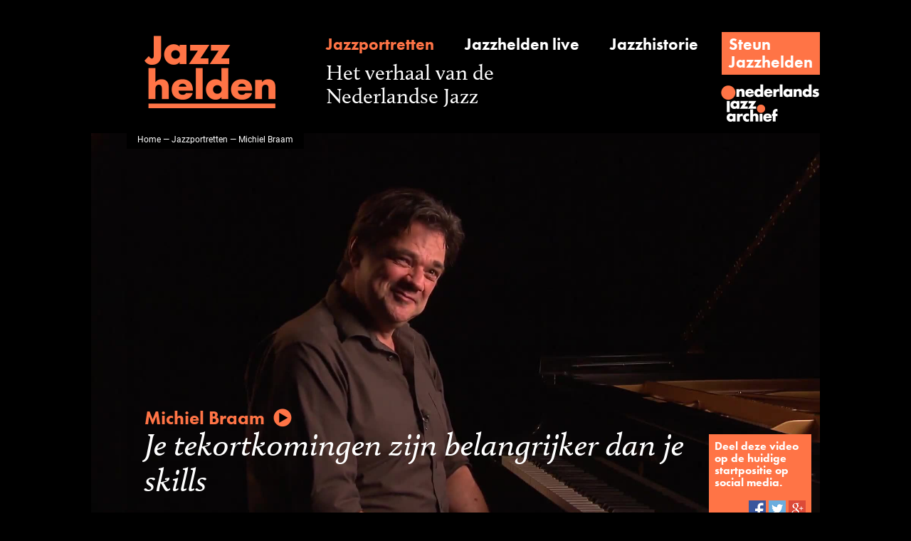

--- FILE ---
content_type: text/html;charset=UTF-8
request_url: https://www.jazzhelden.nl/action/front/portrait;jsessionid=3D17B04A3D38D40BA93B3BA3624EAF47?intro=&name=Michiel+Braam
body_size: 3397
content:
<!DOCTYPE html>
<html>
	<head prefix="og: http://ogp.me/ns# fb: http://ogp.me/ns/fb# video: http://ogp.me/ns/video#">
		<script>(function(w,d,s,l,i){w[l]=w[l]||[];w[l].push({'gtm.start':new Date().getTime(),event:'gtm.js'});var f=d.getElementsByTagName(s)[0],j=d.createElement(s),dl=l!='dataLayer'?'&l='+l:'';j.async=true;j.src='https://www.googletagmanager.com/gtm.js?id='+i+dl;f.parentNode.insertBefore(j,f);})(window,document,'script','dataLayer','GTM-NHX859G');</script>
		<meta http-equiv="Content-type" content="text/html;charset=UTF-8"/>
		<title>Jazzhelden &mdash; Jazzportret Michiel Braam</title>
		<script src="https://use.typekit.net/frt4ipe.js"></script>
		<script>try{Typekit.load({ async: true });}catch(e){}</script>
		<link rel="icon" type="image/x-icon" href="/favicon.ico"/>
		<link rel="stylesheet" type="text/css" href="/css/front_desktop.css?160"/>
		<script type="text/javascript" src="/js/jquery.js?160"></script>
		<script type="text/javascript" src="/js/resources_nl.js?160"></script>
		<meta name="description" content="Jazzportret interview van Michiel Braam, met biografie, discografie, fotos, krantenknipsels.">
		<link rel="image_src" href="/action/front/video;jsessionid=1A8D0A84427324EA0056291D4BA38E2F?thumb=&amp;id=247"/>
		<meta property="og:type" content="video"/>
			<meta property="og:title" content="Michiel Braam"/>
			<meta property="og:description" content="Je tekortkomingen zijn belangrijker dan je skills"/>
			<meta property="og:url" content="https://www.jazzhelden.nl/action/front/portrait?intro=&amp;name=Michiel+Braam&amp;index="/>
			<meta property="og:site_name" content="Jazzhelden"/>
			<meta property="og:image" content="https://www.jazzhelden.nl/action/front/video?thumb=&amp;id=247"/>
			<meta property="og:image:width" content="1920"/>
			<meta property="og:image:height" content="1080"/>
			<meta property="og:video:url" content="https://www.jazzhelden.nl/action/front/video?stream=&amp;id=247&amp;index="/>
			<meta property="og:video:secure_url" content="https://www.jazzhelden.nl/action/front/video?stream=&amp;id=247&amp;index="/>
			<meta property="og:video:type" content="video/mp4"/>
			<meta property="og:video:width" content="1920"/>
			<meta property="og:video:height" content="1080"/>
			<meta property="og:video:url" content="https://www.jazzhelden.nl/action/front/portrait?intro=&amp;name=Michiel+Braam&amp;index="/>
			<meta property="og:video:secure_url" content="https://www.jazzhelden.nl/action/front/portrait?intro=&amp;name=Michiel+Braam&amp;index="/>
			<meta property="og:video:type" content="text/html"/>
			<meta name="twitter:card" content="player"/>
			<meta name="twitter:site" content="Jazzhelden"/>
			<meta name="twitter:title" content="Michiel Braam"/>
			<meta name="twitter:description" content="Je tekortkomingen zijn belangrijker dan je skills"/>
			<meta name="twitter:image" content="https://www.jazzhelden.nl/action/front/video?thumb=&amp;id=247"/>
			<meta name="twitter:player" content="https://www.jazzhelden.nl/action/front/portrait?player=&amp;name=Michiel+Braam&amp;index="/>
			<meta name="twitter:player:width" content="1920"/>
			<meta name="twitter:player:height" content="1080"/>
			<meta name="twitter:player:stream" content="https://www.jazzhelden.nl/action/front/video?stream=&amp;id=247&amp;index="/>
			<meta name="twitter:player:stream:content_type" content="video/mp4"/>
			<script type="text/javascript" src="https://media.cdr.nl/AUDIO/js/mwplayer.js"></script>
		</head>
	<body>
		<noscript><iframe src="https://www.googletagmanager.com/ns.html?id=GTM-NHX859G" height="0" width="0" style="display:none;visibility:hidden"></iframe></noscript>
		<div id="wrapper">
			<div id="header">
				<a href="/action/front/home"><img id="logo" src="/img/logo.png" alt="Jazzhelden"></a>
				<a id="linkPortrait" href="/action/front/portrait_overview" class="subheading active">Jazzportretten</a>
				<a id="linkLive" href="/action/front/live_overview" class="subheading ">Jazzhelden live</a>
				<a id="linkHistory" href="/action/front/history_overview" class="subheading ">Jazzhistorie</a>
				<div id="linkSupport" class="fakeButton clickable" onclick="location.href='http://www.jazzarchief.nl/steun-jazzhelden/';">
					<a href="http://www.jazzarchief.nl/steun-jazzhelden/">Steun<br/>Jazzhelden</a></div>
				<span id="title">Het verhaal van de<br/>Nederlandse Jazz</span>
				<a href="http://www.jazzarchief.nl" target="_blank"><img id="nja" src="/img/nja.png" alt="Nederlands Jazz Archief"></a>
			</div>
	 		<div id="videoContainer">
				<video id="video" preload="metadata" poster="/action/front/video;jsessionid=1A8D0A84427324EA0056291D4BA38E2F?thumb=&id=247" style="height: 576px;">
								<source src="/action/front/video;jsessionid=1A8D0A84427324EA0056291D4BA38E2F?stream=&id=247" type="video/mp4">
							</video>
						<div id="breadcrumbs"><a href="/action/front/home">Home</a> &mdash; <a href="/action/front/portrait_overview">Jazzportretten</a> &mdash; Michiel Braam</div>
				<div id="musicianQuote" class="clickable">
					<div id="musician">Michiel Braam<img src="/img/play.png" id="playButton" alt="&#9654;"/></div>
					Je tekortkomingen zijn belangrijker dan je skills</div>
				<div id="socialSharing">
					Deel deze video op de huidige startpositie op social media.<br/><br/>
					<div>
						<img id="sharingFacebook" src="/img/sharing_facebook.png" alt="Facebook" class="clickable" onclick="return openSocialNetwork('facebook');"/>
						<img id="sharingTwitter" src="/img/sharing_twitter.png" alt="Twitter" class="clickable" onclick="return openSocialNetwork('twitter');"/>
						<img id="sharingGoogle" src="/img/sharing_google.png" alt="Google+" class="clickable" onclick="return openSocialNetwork('google');"/>
					</div>
				</div>
			</div>
			<script type="text/javascript">
				function toggleVideoControlsPlaying(e) {
					$(this).off("click");
					$(this).attr("controls", "controls");
					$(this).parent().children("div").hide();
				}
	
				function toggleVideoControlsPaused(e) {
					$(this).parent().children("div").show();
				}
	
				function startVideoPlay(e) {
					$("video#video").get(0).play();
				}

				function openSocialNetwork(network) {
					window.open("/action/front/portrait?share=&section=intro&index=" + parseInt($("video#video").get(0).currentTime, 10) + "&network=" + network + "&name=" + encodeURIComponent("Michiel Braam"), "SocialNetwork" + name, "");
					return true;
				}

				$("video#video").on("playing", toggleVideoControlsPlaying);
				$("video#video").on("pause", toggleVideoControlsPaused);
				
				$("video#video,#musicianQuote").on("click", startVideoPlay);
			</script>
			<div id="columns">
				<div class="columnLeft" id="columnLeftPortrait">
			 		<div class="columnPaddedLeftRight">
			<p class="heading">
				Biografie</p>
			<div class="clickable" onclick="location.href='/action/front/portrait;jsessionid=1A8D0A84427324EA0056291D4BA38E2F?biography=&name=Michiel+Braam#columns';">
				<p class="intro">
					Pianist-componist Michiel Braam (Nijmegen, 19 mei 1964) maakt al tijdens zijn conservatoriumstudie naam als een virtuoos pianist (&#039;klavierleeuw&#039;, aldus vroege recensies), bandleider, en eigenzinnig componist.<a href="/action/front/portrait;jsessionid=1A8D0A84427324EA0056291D4BA38E2F?biography=&amp;name=Michiel+Braam#columns" class="readmore">&nbsp;Lees meer</a></p>
			</div>
			<hr/>
			<p class="heading">
					Discografie</p>
				<div class="clickable" onclick="location.href='/action/front/portrait;jsessionid=1A8D0A84427324EA0056291D4BA38E2F?discography=&name=Michiel+Braam#anchor_14535';">
					<table class="discography">
						<tr>
							<td colspan="2" class="subheading">
								Bo&#039;s Art Trio - Niet Met De Deuren Slaan: Improvisaties Op Ja Zuster, Nee Zuster</td>
						</tr>
						<tr>
							<td colspan="2">&nbsp;</td>
						</tr>
						<tr>
							<td class="discographyKey">
								Type en jaar</td>
							<td>
								CD, 1997</td>
						</tr>
						<tr>
							<td class="discographyKey">
								Label</td>
							<td>
								Eigenwijs, EW 9738</td>
						</tr>
					</table>
				</div>
				<div class="clear"></div>
				<a href="/action/front/portrait;jsessionid=1A8D0A84427324EA0056291D4BA38E2F?discography=&amp;name=Michiel+Braam#columns" class="readmore">&nbsp;Lees meer</a><hr/>
			</div>
		<div class="columnPaddedLeft">
				<p class="heading">
					Beelden uit het archief</p>
				<div class="clickable" onclick="location.href='/action/front/portrait;jsessionid=1A8D0A84427324EA0056291D4BA38E2F?photo=&name=Michiel+Braam#anchor_4357';">
						<div class="columnImage">
							<img src="/action/front/image;jsessionid=1A8D0A84427324EA0056291D4BA38E2F?constrainHeight=1323&width=882&constrainWidth=-1&id=4357&height=-1" class="columnImage"/>
							<div class="circle">
								<div class="innerCircle">
									<a href="/action/front/portrait;jsessionid=1A8D0A84427324EA0056291D4BA38E2F?photo=&amp;name=Michiel+Braam#anchor_4357"><span class="number">10</span>
										<br/>
										<span class="subheading">foto's</span></a></div>
							</div>
						</div>
						<p class="caption">
							Fotograaf onbekend</p>
					</div>
				<div class="clickable" onclick="location.href='/action/front/portrait;jsessionid=1A8D0A84427324EA0056291D4BA38E2F?article=&name=Michiel+Braam#anchor_4367';">
						<div class="columnImage">
							<img src="/action/front/image;jsessionid=1A8D0A84427324EA0056291D4BA38E2F?constrainHeight=1323&width=882&constrainWidth=-1&id=4367&height=-1" class="columnImage"/>
							<div class="circle">
								<div class="innerCircle">
									<a href="/action/front/portrait;jsessionid=1A8D0A84427324EA0056291D4BA38E2F?article=&amp;name=Michiel+Braam#anchor_4367"><span class="number">10</span>
										<br/>
										<span class="subheading">knipsels</span></a></div>
							</div>
						</div>
						<p class="caption">
							17-12-1997,&nbsp;
							De Volkskrant (Frank van Herk)</p>
					</div>
				</div>
		<div class="columnFader">
						<div class="columnPaddedLeftRight">
							<p class="heading">
								Bedankt</p>
							<p class="thanked">
								Deze pagina is mede mogelijk gemaakt met de bijdragen van Anneke Loeffen, De Volkskrant, Flip Franssen, Frans Schellekens, Nijmeegse Stadskrant, Pieter Boersma, The Globe and Mail (Canada), Trouw & VPRO Gids.</p>
						</div>
					</div>
				</div>
				<div class="columnRight" id="columnRightPortrait">
					<div class="columnPaddedLeftRight">
									<p class="subsubheading">
										Aanbevelingen</p>
									<div class="clickable testimonialButton" onclick="location.href='/action/front/portrait;jsessionid=1A8D0A84427324EA0056291D4BA38E2F?testimonial=&name=Michiel+Braam#columns';">
											<a href="/action/front/portrait;jsessionid=1A8D0A84427324EA0056291D4BA38E2F?testimonial=&amp;name=Michiel+Braam#columns">+ Voeg aanbeveling toe</a></div>
									<hr/>
								</div>
							<div class="columnPaddedLeftRight">
						</div>
					</div>
			</div>
		<div id="footer">
	 			<a id="footerPortrait" href="/action/front/portrait_overview">Jazzportretten</a>
	 			<a id="footerLive" href="/action/front/live_overview">Jazzhelden live</a>
	 			<a id="footerHistory" href="/action/front/history_overview">Jazzhistorie</a>
				<a id="footerAbout" href="/action/front/static?about=">Over Jazzhelden</a>
				<a id="footerPartners" href="/action/front/static?partners=">Partners</a>
				<a id="footerColofon" href="/action/front/static?colofon=">Colofon</a>
	 		</div>
	 	</div>
	 	<script>
				(function(i,s,o,g,r,a,m){i['GoogleAnalyticsObject']=r;i[r]=i[r]||function(){
				(i[r].q=i[r].q||[]).push(arguments)},i[r].l=1*new Date();a=s.createElement(o),
				m=s.getElementsByTagName(o)[0];a.async=1;a.src=g;m.parentNode.insertBefore(a,m)
				})(window,document,'script','https://www.google-analytics.com/analytics.js','ga');
				
				ga('create', 'UA-28965833-5', 'auto');
				ga('send', 'pageview');
			</script>
		</body>
</html>


--- FILE ---
content_type: text/css
request_url: https://www.jazzhelden.nl/css/front_desktop.css?160
body_size: 3372
content:
/* #ff7446 / #000000 / #675e5c */
/* calluna / futura-pt / roboto */

body {
	background-color: #000000;
	font-family: "roboto", Arial, Helvetica, sans-serif;
	font-size: 16px;
	margin: 0px;
	line-height: 1.1;
}

a, img, input {
	outline: none;
}

a, a:link, a:visited {
	color: #ff7446;
	text-decoration: none;
}

a:hover, a:active {
	color: #675e5c;
	text-decoration: none;
}

#header a, #header a:link, #header a:visited, #footer a, #footer a:link, #footer a:visited {
	color: #ffffff;
	text-decoration: none;
}

#header a:hover, #header a:active, #footer a:hover, #footer a:active, #header a.active, #footer a.active {
	color: #ff7446;
	text-decoration: none;
}

hr { 
	display: block;
	height: 1px;
	border: 0;
	border-top: 1px solid #675e5c;
	margin: 1em 0;
	padding: 0;
}

tr {
	vertical-align: top;
}

.testimonial-text {
	font-family: "calluna";
	font-size: 22px;
	font-style: italic;
	color: #000000;
	text-align: center;
}

.testimonial-name {
	font-family: "futura-pt";
	font-size: 23px;
	font-style: normal;
	font-weight: bold;
	color: #ff7446;
	margin-bottom: 6px;
	text-align: center;
}

.testimonial-role {
	margin-top: 0px;
	font-family: "calluna";
	font-size: 16px;
	font-style: normal;
	color: #675e5c;
	text-align: center;
}

.caption {
	font-family: "calluna";
	font-size: 14px;
	font-style: normal;
	color: #675e5c;
}

.heading {
	font-family: "calluna";
	font-size: 30px;
	font-style: italic;
	color: #000000;
}

.intro {
	font-family: "calluna";
	font-size: 22px;
	font-style: normal;
	color: #000000;
}

.readmore {
	font-family: "calluna";
	font-size: 22px;
	font-style: italic;
	color: #ff7446;
}

.largeheading {
	font-family: "futura-pt";
	font-size: 30px;
	font-style: normal;
	font-weight: bold;
	color: #ff7446;
}

.subheading {
	font-family: "futura-pt";
	font-size: 23px;
	font-style: normal;
	font-weight: bold;
	color: #ff7446;
}

.subsubheading {
	font-family: "futura-pt";
	font-size: 18px;
	font-style: normal;
	font-weight: bold;
	color: #000000;
}

.number {
	font-family: "calluna";
	font-size: 30px;
	color: #000000;
}

#wrapper {
	margin: 0px auto;
	overflow: hidden;
	position: relative;
	width: 1024px;
}

#header {
	height: 102px;
	margin-bottom: 35px;
	margin-top: 50px;
	position: relative;
}

#footer {
	margin-bottom: 30px;
	margin-top: 30px;
	position: relative;
	color: #ffffff;
	font-family: "futura-pt";
	font-size: 16px;
}

#footer a {
	display: inline-block;
	margin-right: 10px;
	color: #ffffff;
}

#logo {
	height: 102px;
	left: 75px;
	position: absolute;
	top: 0px;
	width: 202px;
}

#nja {
	height: 54px;
	right: 0px;
	position: absolute;
	bottom: -20px;
	width: 139px;
}

#nja2 {
	height: 54px;
	width: 139px;
}

#linkPortrait {
	display: block;
	position: absolute;
	left: 330px;
	top: 0px;
}

#linkHistory {
	display: block;
	position: absolute;
	left: 729px;
	top: 0px;
}

#title {
	color: #ffffff;
	display: block;
	position: absolute;
	left: 330px;
	bottom: 0px;
	font-family: "calluna";
	font-size: 30px;
}

#videoContainer {
	position: relative;
	width: 1024px;
	background-color: #000000;
	overflow: hidden;
}

#videoContainer video {
	width: 1024px;
	display: block;
	margin: 0;
}

#columns {
	clear: both;
	width: 1024px;
	overflow: hidden;
	position: relative;
}

.columnLeft {
	float: left;
	position: relative;
	width: 640px;
	/*min-height: 600px;*/
	overflow: hidden;
	background-color: #ffffff;
	color: #000000;
	padding: 0 0 0 0;
}

.columnLeft div.columnPaddedLeftRight {
	position: relative;
	margin-left: 65px;
	margin-right: 65px;
	width: 510px;
}

.columnLeft div.columnPaddedLeft {
	position: relative;
	margin-left: 65px;
	width: 575px;
}

div.columnFader {
	background-color: #ff0000;
	overflow: hidden;
	position: relative;
	padding-bottom: 45px;
	background: repeat-x url("../img/gradient.png") left top;
	background-size: 1px 200px;
	margin-top: 24px;
}

div.columnFader p.thanked {
	font-family: "calluna";
	font-size: 20px;
}

.columnRight {
	float: left;
	position: relative;
	width: 365px;
	min-height: 100px;
	overflow: hidden;
	background-color: #ffffff;
	color: #000000;
	margin-left: 18px;
	padding: 0 0 34px 0;
}

.columnRight div.columnPaddedLeftRight {
	position: relative;
	margin-left: 34px;
	margin-right: 34px;
	width: 297px;
}

.columnRight div.columnPaddedLeft {
	position: relative;
	margin-left: 34px;
	width: 331px;
}

#columnNja {
	float: left;
	position: absolute;
	bottom: 50px;
	right: 15px;
}

#breadcrumbs {
	position: absolute;
	background-color: #000000;
	color: #ffffff;
	font-family: "roboto";
	font-size: 12px;
	left: 50px;
	top: 0px;
	padding: 2px 15px 7px 15px;
}

#breadcrumbs a {
	color: #ffffff;
}

#breadcrumbs a:hover, #breadcrumbs a:active {
	color: #ff7446;
}

#musician {
	position: relative;
	font-family: "futura-pt";
	font-size: 26px;
	font-style: normal;
	font-weight: bold;
	color: #ff7446;
}

#musician:hover, #musician:hover a, #musician a:hover, #musician a:active {
	color: #ffffff;
}

#musicianQuote {
	position: absolute;
	left: 75px;
	bottom: 62px;
	width: 795px;
	font-family: "calluna";
	font-size: 46px;
	font-style: italic;
	color: #ffffff;
}

#socialSharing {
	position: absolute;
	right: 12px;
	bottom: 25px;
	width: 128px;
	overflow: hidden;
	background-color: #ff7446;
	color: #ffffff;
	font-family: "futura-pt";
	font-size: 16px;
	padding: 8px;
}

#socialSharing div {
	width: 128px;
	text-align: right;
}

#socialSharing img {
	width: 24px;
	height: 24px;
}

.columnLeft img.discography, .columnLeft div.discography {
	width: 160px;
	height: 160px;
	float: left;
}

.columnRight img.discography, .columnRight div.discography {
	width: 138px;
	height: 138px;
	float: left;
	margin-right: 12px;
}

table.discography {
	width: 510px;
	font-family: "calluna";
	font-size: 16px;
}

td.discographyKey {
	width: 136px;
}

div.clear {
	clear: both;
	padding-top: 8px;
}

div.columnImage {
	overflow: hidden;
	position: relative;
}

.columnLeft img.columnImage {
	max-width: 510px;
	position: relative;
	float: left;
}

.columnRight img.columnImage {
	max-width: 283px;
	position: relative;
	float: left;
}

.columnLeft div.circle {
	float: left;
	position: relative;
	left: 0px;
	top: 60px;
	margin-left: -60px;
	text-align: center;
	width: 120px;
	height: 120px;
	border-radius: 60px;
	-webkit-border-radius: 60px;
	-moz-border-radius: 60px;
	background-color: #ffffff;
}

.columnRight div.circle {
	float: left;
	position: relative;
	left: 0px;
	top: 45px;
	margin-left: -45px;
	text-align: center;
	width: 90px;
	height: 90px;
	border-radius: 45px;
	-webkit-border-radius: 45px;
	-moz-border-radius: 50px;
	background-color: #ffffff;
}

.columnLeft div.innerCircle {
	position: relative;
	margin-top: 20px;
	line-height: 1.3;
}

.columnRight div.innerCircle {
	position: relative;
	margin-top: 5px;
	line-height: 1.3;
}

div.testimonialButton {
	font-family: "futura-pt";
	font-size: 23px;
	font-style: normal;
	font-weight: bold;
	background-color: #ff7446;
	color: #ffffff;
	text-align: center;
	width: 297px;
	overflow: hidden;
	padding: 10px 0;
}

div.testimonialButton a {
	color: #ffffff;
}

.clickable {
	cursor: pointer;
}

div.backToIntro {
	position: absolute;
	top: 0;
	right: 0;
	color: #675e5c;
	overflow: hidden;
	font-size: 14px;
	line-height: 1.5;
}

div.backToIntro a {
	color: #675e5c;
}

div.backToIntro a:hover, div.backToIntro a:active {
	color: #ff7446;
}

#portraitContainer {
	position: relative;
	width: 1024px;
	height: 576px;
	background-color: #000000;
	background-position: bottom left;
	background-repeat: no-repeat;
}

#portraitScroller {
	position: absolute;
	left: 873px;
	top: 45px;
	overflow: hidden;
	height: 491px;
	width: 128px;
	background-color: #000000;
	border: 5px solid #000000;
}

#portraitAZ {
	position: absolute;
	left: 104px;
	top: 0px;
	height: 32px;
	width: 24px;
	background: no-repeat url("../img/scroller_az.png");
	background-size: 48px 32px;
	background-position: 0 0;
}

#portraitAZ:hover {
	background-position: -24px 0;
}

#portraitList {
	position: absolute;
	left: 0px;
	top: 32px;
	height: 431px;
	width: 128px;
	overflow: hidden;
	border-bottom: 1px solid #ffffff;
	border-top: 1px solid #ffffff;
}

.portraitThumb {
	position: relative;
	height: 107px;
	width: 128px;
	background-attachment: bottom left;
	background: url("../action/front/video?reel=");
	background-color: #000000;
	background-repeat: no-repeat;
	background-size: 128px 16050px;
	border-bottom: 1px solid #675e5c;
}

.portraitThumb:hover .portraitName a {
	color: #ff7446;
}

.portraitName {
	font-family: "futura-pt";
	font-size: 13px;
	font-style: normal;
	font-weight: bold;
	color: #ffffff;
	position: absolute;
	left: 8px;
	top: 12px;
}

.portraitName a {
	color: #ffffff;
}

#portraitButtonDown {
	position: absolute;
	overflow: hidden;
	left: 0px;
	top: 465px;
	height: 26px;
	width: 128px;
	background: no-repeat url("../img/scroller_down.png");
	background-size: 256px 26px;
	background-position: 0 0;
}

#portraitButtonDown:hover {
	background-position: -128px 0;
}

#portraitSearch {
	position: absolute;
	left: 3px;
	top: 3px;
	height: 26px;
	width: 72px;
	outline: 0;
	border: 0px solid #000000;
	padding: 0;
	color: #ffffff;
	background: #000000 url("../img/scroller_search.png") no-repeat right center;
	background-size: 20px 16px;
	padding-right: 26px;
}

#playButton {
	width: 26px;
	height: 26px;
	display: inline-block;
	position: relative;
	top: 4px;
	left: 12px;
}

div.fakeButton {
	font-family: "futura-pt";
	font-size: 23px;
	font-style: normal;
	font-weight: bold;
	background-color: #ff7446;
	color: #ffffff;
	text-align: center;
	overflow: hidden;
	padding: 10px 20px;
	display: inline-block;
}

div.fakeButton:hover {
	background-color: #000000;
	color: #ff7446;
}

#portraitIntro {
	position: relative;
	left: 75px;
	top: 32px;
	overflow: hidden;
	width: 220px;
	color: #ffffff;
	font-family: "calluna";
}

#portraitIntro a {
	color: #ffffff;
}

#portraitIntro div.fakeButton:hover {
	background-color: #ffffff;
}

#portraitIntro div.fakeButton:hover a {
	color: #000000;
}

.orange {
	color: #ff7446;
}

#historyScroller {
	position: relative;
	overflow: hidden;
	width: 1024px;
	height: 638px;
}

#historyList {
	position: absolute;
	overflow: hidden;
	width: 1024px;
	height: 638px;
	background: #ffffff url("../img/history_lines.png") repeat-x left top;
	background-size: 1px 638px;
	left: 0;
	top: 0;
}

#historyButtonRight {
	position: absolute;
	left: 962px;
	top: 0;
	width: 62px;
	height: 638px;
	background-color: rgba(0, 0, 0, 0.5);
	z-index: 1000;
}

#historyButtonRightExtra {
	position: absolute;
	left: -20px;
	top: 281px;
	width: 64px;
	height: 63px;
	background: #ffffff url("../img/history_right.png") no-repeat left top;
	background-size: 128px 63px;
	background-position: 0 0;
	z-index: 10;
}

#historyButtonRight:hover #historyButtonRightExtra, #historyButtonRightExtra:hover {
	background-position: -64px 0;
}

#historyButtonLeft {
	position: absolute;
	left: 0px;
	top: 0;
	width: 62px;
	height: 638px;
	background-color: rgba(0, 0, 0, 0.5);
	z-index: 1000;
}

#historyButtonLeftExtra {
	position: absolute;
	left: 20px;
	top: 281px;
	width: 64px;
	height: 63px;
	background: #ffffff url("../img/history_left.png") no-repeat left top;
	background-size: 128px 63px;
	background-position: 0 0;
	z-index: 10;
}

#historyButtonLeft:hover #historyButtonLeftExtra, #historyButtonLeftExtra:hover {
	background-position: -64px 0;
}

.historyPeriod {
	position: absolute;
	overflow: hidden;
	height: 638px; 
	top: 0;
	min-width: 640px;
}

.historyPeriodDate {
	position: absolute;
	overflow: hidden;
	left: 40px;
	top: 475px;
	font-family: "calluna";
	font-size: 24px;
	color: #ff7446;
}

.historyPeriodTitle {
	position: absolute;
	overflow: hidden;
	left: 115px;
	top: 475px;
	font-family: "futura-pt";
	font-size: 23px;
	font-style: normal;
	font-weight: bold;
	color: #ff7446;
}

.historyPeriodDescription {
	position: absolute;
	overflow: hidden;
	left: 115px;
	top: 505px;
	font-family: "calluna";
	font-size: 22px;
	color: #000000;
	max-width: 480px;
	height: 100px;
}

.historyPeriodVideo {
	position: absolute;
	overflow: hidden;
	color: #000000;
	padding: 8px;
	background-color: transparent;
	font-family: "calluna";
	z-index: 2;
}

.historyPeriodVideo.hovered {
	background-color: #ffffff;
	box-shadow: 5px 5px 5px #d0d0d0;
	z-index: 100;
}

.historyPeriodVideo:hover {
	background-color: #ffffff;
	z-index: 101;
}

.historyPeriodVideo div.historyPeriodVideoDescription {
	display: none;
	overflow: hidden;
	position: relative;
}

.historyPeriodVideo.hovered div.historyPeriodVideoDescription {
	display: block;
}

.historyPeriodVideo div.historyPeriodVideoThumb {
	overflow: hidden;
	position: relative;
}

.historyPeriodVideoPlay {
	position: absolute;
	bottom: 20px;
	left: 20px;
	width: 18px;
	height: 18px;
}

#historyIntro {
	position: relative;
	left: 75px;
	top: 32px;
	overflow: hidden;
	width: 300px;
	color: #000000;
	font-family: "calluna";
	z-index: 2;
}

#historyIntro a {
	color: #ffffff;
}

.spacer {
	height: 16px;
	overflow: hidden;
}

#columnRightHistory {
	background-color: #7a716f;
	color: #ffffff;
}

#columnRightHistory hr {
	border-top: 1px solid #3c3c3b;
	margin: 12px auto;
}

#columnLeftHistory .heading {
	margin-bottom: 15px;
}

#columnLeftHistory .largeheading {
	margin: 15px auto;
}

.historyTocPeriod {
	font-family: "calluna";
	font-size: 18px;
	color: #ffffff;
	margin: 6px auto;
}

.historyTocTitle {
	font-family: "futura-pt";
	font-size: 24px;
	font-weight: bold;
	color: #ffffff;
	margin: 8px auto;
}

.historyTocAnchor {
	font-family: "calluna";
	font-size: 22px;
	color: #ffffff;
	margin: 0 auto 6px auto;
}

.historyToc.active .historyTocPeriod, .historyToc.active .historyTocTitle {
	color: #ff7446;
}

.historyToc a, .historyToc a:link, .historyToc a:visited {
	color: #ffffff;
	text-decoration: none;
}

.historyToc:hover p.historyTocPeriod a, .historyToc:hover p.historyTocTitle a, .historyToc a:hover {
	color: #ff7446;
	text-decoration: none;
}

p.historyEditableText {
	font-family: "roboto", Arial, Helvetica, sans-serif;
	font-size: 16px;
	font-style: normal;
	font-weight: normal;
	color: #000000;
	margin: 0 auto 24px auto;
	line-height: normal;
}

p.historyEditableHeading {
	font-family: "futura-pt", Arial, Helvetica, sans-serif;
	font-size: 23px;
	font-style: normal;
	font-weight: bold;
	color: #ff7446;
	text-align: left;
	margin: 0 auto 4px auto;
}

p.historyEditableQuote {
	font-family: "calluna", Times New Roman, Times, serif;
	font-size: 22px;
	font-style: italic;
	font-weight: normal;
 	color: #ff7446;
	text-align: center;
	padding: auto 75px;
	margin: 0 8px 24px 8px;
}

p.biographyText {
	line-height: normal;
}

.notshown {
	display: none;
}

.historyPlayButton {
	width: 26px;
	height: 26px;
	display: block;
	position: absolute;
	bottom: 26px;
	left: 26px;
}

#columnLeftHistory .caption {
	margin: 10px 8px 24px 10px;
	width: 492px;
}

#columnLeftHistory .heading {
	font-size: 26px;
}

#portraitOverview {
	padding: 32px 0;
	position: relative;
	overflow: hidden;
}

#portraitOverview .portraitThumb {
	float: left;
}

p.staticText {
	line-height: normal;
}

#columnRightStatic {
	background-color: #7a716f;
	color: #ffffff;
}

#columnRightStatic hr {
	border-top: 1px solid #3c3c3b;
	margin: 12px auto;
}

.staticTitle {
	font-family: "futura-pt";
	font-size: 24px;
	font-weight: bold;
	color: #ffffff;
	margin: 8px auto;
}

.staticTitle a, .staticTitle a:link, .staticTitle a:visited {
	color: #ffffff;
}

.staticTitle a:hover, .staticTitle a:active, .staticTitle.active a {
	color: #ff7446;
}

td.key {
	width: 100px;
}

input {
	border: 1px solid #000000;
	width: 300px;
	font-family: "roboto", Arial, Helvetica, sans-serif;
	font-size: 16px;
}

textarea {
	border: 1px solid #000000;
	resize: none;
	width: 300px;
	font-family: "roboto", Arial, Helvetica, sans-serif;
	font-size: 16px;
}

.historyCompactHeading .heading {
	margin-bottom: 10px;
}

.historyCompactHeading .subheading {
	margin-top: 10px;
}

#columnRightPortrait {
	padding-top: 14px;
}

#columnLeftPortrait .heading {
	margin-bottom: 11px;
}

#columnLeftPortrait .heading + #columnLeftPortrait .subheading {
	margin-top: 11px;
}

#columnLeftPortrait .subheading {
	margin-bottom: 11px;
}

#columnLeftPortrait p.intro, #columnLeftPortrait p.biographyText {
	margin-bottom: 11px;
	margin-top: 11px;
}

.smallText {
	font-family: "roboto";
	font-size: 12px;
}

#liveOverview {
	padding: 32px 0;
	position: relative;
	overflow: hidden;
	min-height: 600px;
}

.concertKey {
	width: 180px;
}

.concert {
	width: 510px;
}

#linkLive {
	display: block;
	position: absolute;
	left: 525px;
	top: 0px;
}

#linkSupport {
	display: block;
	position: absolute;
	right: 0px;
	top: -5px;
	padding: 5px 10px;
	text-align: left;
}

#linkSupport:hover {
	background-color: #ffffff;
}

#linkSupport:hover a {
	color: #000000;
}

img#live {
	width: 204px;
	height: 201px;
	margin: 32px 0 0 42px;
}

#liveContainer {
	position: relative;
	width: 1024px;
	overflow: hidden;
	background-color: #ffffff;
}

#liveContainerLeft {
	position: relative;
	overflow: hidden;
	padding: 0 49px 0 100px;
	margin: 45px 0 30px 0;
	width: 600px;
	border-right: 1px solid #675e5c;
	float: left;
}

#liveContainerLeft .fakeButton a {
	color: #ffffff;
}

#liveContainerRight {
	padding: 0 45px 0 45px;
	margin: 45px 0 30px -1px;
	border-left: 1px solid #675e5c;
	width: 184px;
	float: left;
}

#liveIntro {
	position: relative;
	overflow: hidden;
	font-family: "calluna";
}

.socialIcon {
	width: 43px;
	height: 43px;
	display: block;
	margin: 0 auto 12px auto;
}

.audioButton{
	cursor: pointer;
	vertical-align: bottom;
	width: 16px;
}


--- FILE ---
content_type: application/javascript
request_url: https://www.jazzhelden.nl/js/resources_nl.js?160
body_size: 236
content:
resources = {js:{confirm:"Weet u zeker dat u dit item wilt verwijderen?"}}
function formatMessage(message) { for (var i = 1; i < arguments.length; i++) { message = message.replace('{' + (i - 1) + '}', arguments[i]); } return message; }
